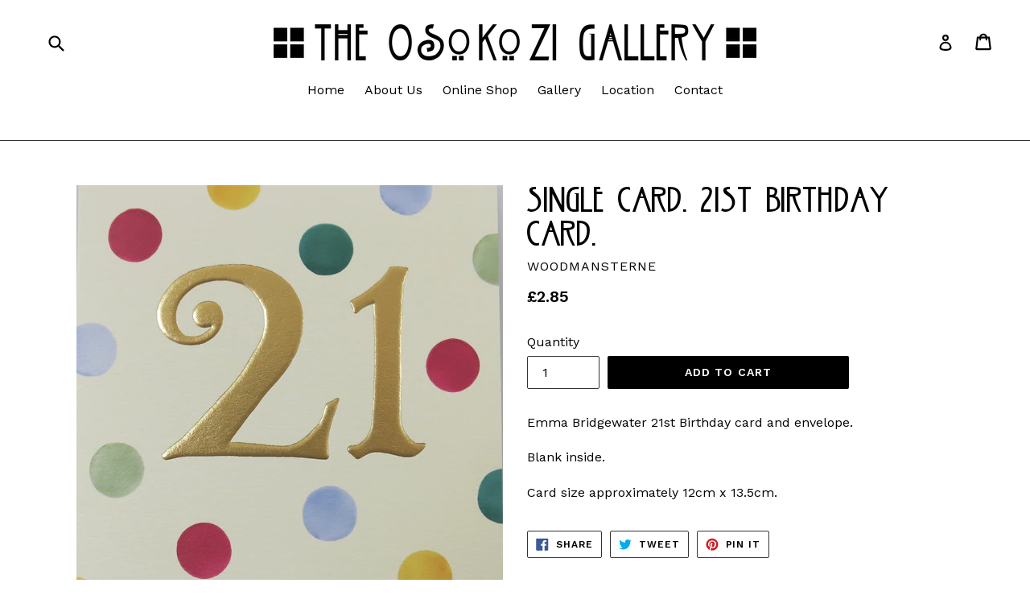

--- FILE ---
content_type: text/css
request_url: https://osokozi.co.uk/cdn/shop/t/8/assets/nouveaufont.css?v=103253567254783568841488366960
body_size: -511
content:
@font-face{font-family:nouveauregular;src:url(nouveau_-webfont.woff2) format("woff2"),url(nouveau_-webfont.woff) format("woff");font-weight:400;font-style:normal}
/*# sourceMappingURL=/cdn/shop/t/8/assets/nouveaufont.css.map?v=103253567254783568841488366960 */


--- FILE ---
content_type: text/css
request_url: https://osokozi.co.uk/cdn/shop/t/8/assets/osk.css?v=48248042989100325961489141626
body_size: -736
content:
.gallery_osk-1 {
	width: 100%;
}
.gallery_osk-1 img {
  
  float: none;
  margin: 0 1em 1em 1em;
  text-align: center;
  max-width:38%;
 }

nav a:hover,
footer a:hover
{
 	text-decoration: underline; 
}

--- FILE ---
content_type: text/javascript
request_url: https://osokozi.co.uk/cdn/shop/t/8/assets/my-gallery_osk-1.js?v=106223019076242488051489412152
body_size: -359
content:
$(document).ready(function(){var galleryCheck=$("div.gallery_osk-1").length;if(extensions=["_pico_cropped.","_icon_cropped.","_thumb_cropped.","_small_cropped.","_compact_cropped.","_medium_cropped.","_large_cropped.","_grande_cropped.","_pico.","_icon.","_thumb.","_small.","_compact.","_medium.","_large.","_grande.","_1024x1024.","_2048x2048."],galleryCheck>0){gallery=$("div.gallery_osk-1");var images=gallery.find("img");images.each(function(){imgSRC=$(this).attr("src");for(var i=0;i<extensions.length;i++){var newSRC=imgSRC.replace(extensions[i],"_grande.");if(newSRC.length<imgSRC.length)break;var imgALT=$(this).attr("alt")}$(this).wrap('<a href="'+newSRC+'" data-lightbox="gallery1" data-title="'+imgALT+'" rel="nofollow" style="border-bottom: none;"></a>')})}});
//# sourceMappingURL=/cdn/shop/t/8/assets/my-gallery_osk-1.js.map?v=106223019076242488051489412152
